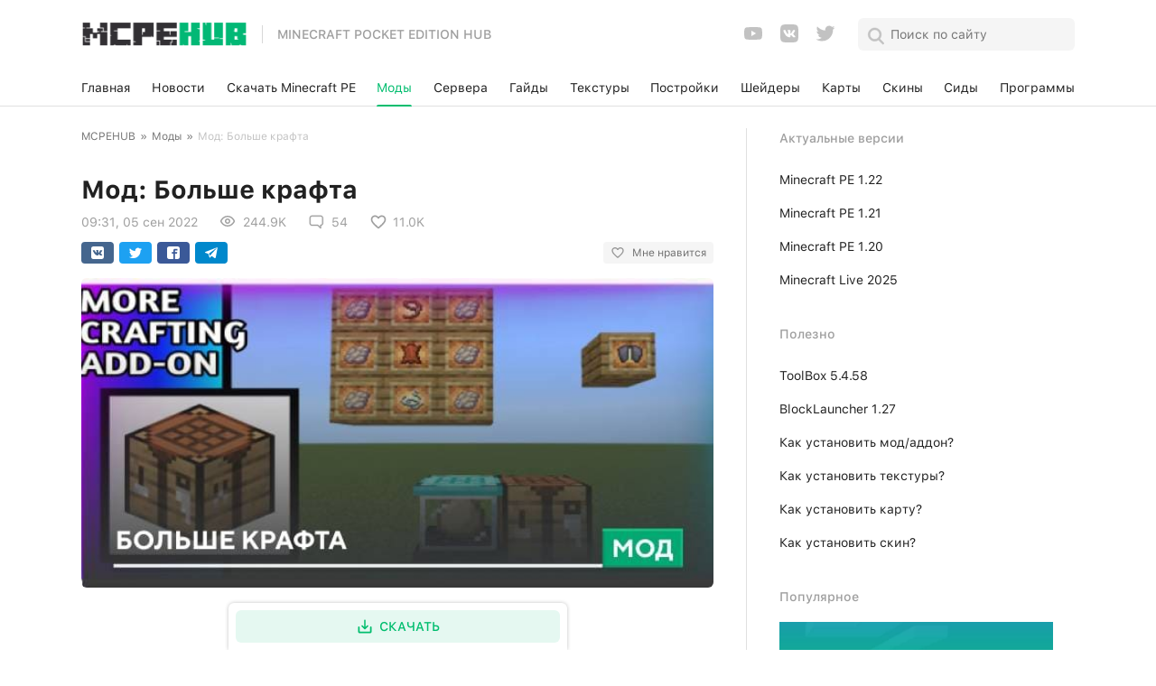

--- FILE ---
content_type: text/html; charset=utf-8
request_url: https://mcpehub.org/mods/2030-more-crafting-for-minecraft-pe.html
body_size: 15095
content:
<!DOCTYPE html>
<html lang="ru">
<head>
<link rel="shortcut icon" href="/favicon.ico">
<link rel="icon" type="image/x-icon" href="/favicon.ico">
<title>Мод More Crafting для Minecraft</title>
<meta charset="utf-8">
<meta name="description" content="С модом More Crafting игроки получат возможность крафтить большинство предметов, которые доступны только в редких структурах Minecraft.">
<link rel="canonical" href="https://mcpehub.org/mods/2030-more-crafting-for-minecraft-pe.html">
<link rel="alternate" type="application/rss+xml" title="MCPEHUB | Портал любителей Minecraft на Android RSS" href="https://mcpehub.org/rss.xml">
<link rel="search" type="application/opensearchdescription+xml" title="MCPEHUB | Портал любителей Minecraft на Android" href="https://mcpehub.org/index.php?do=opensearch">
<link rel="preconnect" href="https://mcpehub.org/" fetchpriority="high">
<meta property="twitter:title" content="Мод More Crafting для Minecraft">
<meta property="twitter:url" content="https://mcpehub.org/mods/2030-more-crafting-for-minecraft-pe.html">
<meta property="twitter:card" content="summary_large_image">
<meta property="twitter:image" content="https://mcpehub.org/uploads/posts/2021-10/1633509869_more-crafting-1.jpg">
<meta property="twitter:description" content="Каждый игрок мечтал о том, чтобы получить рецепты крафта для предметов, которые доступны исключительно в редких структурах и сооружениях. Мод More Crafting осуществит эту заветную мечту и добавит рецепты крафта для большинства редких и крайне важных предметов. Да, рецепт элитры будет главным в этом">
<meta property="og:type" content="article">
<meta property="og:site_name" content="MCPEHUB | Портал любителей Minecraft на Android">
<meta property="og:title" content="Мод More Crafting для Minecraft">
<meta property="og:url" content="https://mcpehub.org/mods/2030-more-crafting-for-minecraft-pe.html">
<meta property="og:image" content="https://mcpehub.org/uploads/posts/2021-10/1633509869_more-crafting-1.jpg">
<meta property="og:description" content="Каждый игрок мечтал о том, чтобы получить рецепты крафта для предметов, которые доступны исключительно в редких структурах и сооружениях. Мод More Crafting осуществит эту заветную мечту и добавит рецепты крафта для большинства редких и крайне важных предметов. Да, рецепт элитры будет главным в этом">
<meta name="HandheldFriendly" content="true">
<meta name="format-detection" content="telephone=no">
<meta name="viewport" content="user-scalable=no, initial-scale=1.0, maximum-scale=1.0, width=device-width">
<meta name="apple-mobile-web-app-capable" content="yes">
<meta name="apple-mobile-web-app-status-bar-style" content="default">
<meta name="cmsmagazine" content="78cff8f21ba75f8153d9b84e5e4a7e4e">
<link rel="apple-touch-icon" href="https://mcpehub.org/apple-touch-icon.png">
<link rel="apple-touch-icon" sizes="57x57" href="https://mcpehub.org/apple-touch-icon-57x57.png">
<link rel="apple-touch-icon" sizes="72x72" href="https://mcpehub.org/apple-touch-icon-72x72.png">
<link rel="apple-touch-icon" sizes="76x76" href="https://mcpehub.org/apple-touch-icon-76x76.png">
<link rel="apple-touch-icon" sizes="114x114" href="https://mcpehub.org/apple-touch-icon-114x114.png">
<link rel="apple-touch-icon" sizes="120x120" href="https://mcpehub.org/apple-touch-icon-120x120.png">
<link rel="apple-touch-icon" sizes="144x144" href="https://mcpehub.org/apple-touch-icon-144x144.png">
<link rel="apple-touch-icon" sizes="152x152" href="https://mcpehub.org/apple-touch-icon-152x152.png">
<link rel="apple-touch-icon" sizes="180x180" href="https://mcpehub.org/apple-touch-icon-180x180.png">
<link rel="preload" href="/templates/maincraft2/css/fonts/s/SF-UI-Text-Medium.woff2" as="font" type="font/woff2" crossorigin>
<link rel="preload" href="/templates/maincraft2/css/fonts/s/SF-UI-Text-Regular.woff2" as="font" type="font/woff2" crossorigin>
<link rel="preload" href="/templates/maincraft2/css/fonts/s/SF-UI-Text-Bold.woff2?1" as="font" type="font/woff2" crossorigin>


<link href="/templates/maincraft2/css/reset.css?200" type="text/css" rel="stylesheet">
<link href="/templates/maincraft2/css/popup.css?200" type="text/css" rel="stylesheet">
<link href="/templates/maincraft2/css/style.css?v=346" type="text/css" rel="stylesheet">

<meta name="google-site-verification" content="5cV7BZvPfR0gJoCV_LjlSIYcQLgt56ZZVxoelD-51Xg">


<script async src="https://pagead2.googlesyndication.com/pagead/js/adsbygoogle.js?client=ca-pub-7958472158675518" crossorigin="anonymous"></script>
<script>window.yaContextCb=window.yaContextCb||[]</script><script src="https://yandex.ru/ads/system/context.js" async></script>
</head>
<body itemscope itemtype="https://schema.org/WebPage">
	<header>
  <div class="box flex middle between">
    <div>
      <div class="navToggle" role="button" aria-label="Открыть меню">
        <div class="icon"></div>
      </div>
    </div>
    <div>
      <a class="logo flex-md middle"  href="/">
        <img src="/templates/maincraft2/img/logotype.png" alt="Minecraft pocket edition hub">
        <p class="transparent-grey medium">Minecraft pocket edition hub</p>
      </a>
    </div>
    <div class="flex middle">
      <div class="header-social">
				<ul class="socials flex middle">
  <li>
    <a class="youtube" title="Мы в YouTube" href="https://www.youtube.com/MCPEHUBLIVE" target="_blank" rel="noopener noreferrer">
      <svg width="24" height="24" viewBox="0 0 24 24">
        <g fill="none" fill-rule="evenodd">
          <path d="M0 0H24V24H0z"/>
          <path class="filled" fill="rgba(0, 0, 0, 0.24)" fill-rule="nonzero" d="M10 15l5.19-3L10 9v6m11.56-7.83c.13.47.22 1.1.28 1.9.07.8.1 1.49.1 2.09L22 12c0 2.19-.16 3.8-.44 4.83-.25.9-.83 1.48-1.73 1.73-.47.13-1.33.22-2.65.28-1.3.07-2.49.1-3.59.1L12 19c-4.19 0-6.8-.16-7.83-.44-.9-.25-1.48-.83-1.73-1.73-.13-.47-.22-1.1-.28-1.9-.07-.8-.1-1.49-.1-2.09L2 12c0-2.19.16-3.8.44-4.83.25-.9.83-1.48 1.73-1.73.47-.13 1.33-.22 2.65-.28 1.3-.07 2.49-.1 3.59-.1L12 5c4.19 0 6.8.16 7.83.44.9.25 1.48.83 1.73 1.73z"/>
        </g>
      </svg>
    </a>
  </li>
  <li>
    <a class="vk" title="Мы ВКонтакте" href="https://vk.com/mcpehub" target="_blank" rel="noopener noreferrer">
      <svg width="24" height="24" viewBox="0 0 24 24">
        <g fill="none" fill-rule="evenodd">
          <path d="M0 0H24V24H0z"/>
          <path class="filled" fill="rgba(0, 0, 0, 0.24)" fill-rule="nonzero" d="M15.07 2H8.93C3.33 2 2 3.33 2 8.93v6.14C2 20.67 3.33 22 8.93 22h6.14c5.6 0 6.93-1.33 6.93-6.93V8.93C22 3.33 20.67 2 15.07 2m3.08 14.27h-1.46c-.55 0-.72-.45-1.69-1.44-.88-.83-1.26-.95-1.47-.95-.29 0-.38.08-.38.5v1.31c0 .35-.11.57-1.04.57-1.54 0-3.25-.94-4.45-2.67-1.81-2.54-2.3-4.46-2.3-4.84 0-.21.07-.41.49-.41h1.47c.37 0 .51.16.65.56.72 2.1 1.92 3.9 2.41 3.9.19 0 .27-.09.27-.55V10.1c-.05-.98-.58-1.07-.58-1.42 0-.18.14-.34.37-.34h2.29c.31 0 .42.16.42.54v2.89c0 .31.13.42.23.42.18 0 .34-.11.67-.45 1.05-1.17 1.8-2.98 1.8-2.98.1-.21.26-.41.65-.41h1.43c.44 0 .54.23.44.54-.18.85-1.96 3.36-1.94 3.36-.16.25-.22.36 0 .65.15.21.66.65 1 1.04.62.71 1.1 1.3 1.23 1.71.11.41-.09.62-.51.62z"/>
        </g>
      </svg>
    </a>
  </li>
  <li>
    <a class="twitter" title="Мы в Твиттере" href="https://twitter.com/MCPEHUB_org" target="_blank" rel="noopener noreferrer">
      <svg width="24" height="24" viewBox="0 0 24 24">
        <g fill="none" fill-rule="evenodd">
          <path d="M0 0H24V24H0z"/>
          <path class="filled" fill="rgba(0, 0, 0, 0.24)" fill-rule="nonzero" d="M22.46 5.5c-.77.35-1.6.58-2.46.69.88-.53 1.56-1.37 1.88-2.38-.83.5-1.75.85-2.72 1.05C18.37 4 17.26 3.5 16 3.5c-2.35 0-4.27 1.92-4.27 4.29 0 .34.04.67.11.98C8.28 8.59 5.11 6.88 3 4.29c-.37.63-.58 1.37-.58 2.15 0 1.49.75 2.81 1.91 3.56-.71 0-1.37-.2-1.95-.5v.03c0 2.08 1.48 3.82 3.44 4.21-.36.1-.74.15-1.13.15-.27 0-.54-.03-.8-.08.54 1.69 2.11 2.95 4 2.98-1.46 1.16-3.31 1.84-5.33 1.84-.34 0-.68-.02-1.02-.06 1.9 1.22 4.16 1.93 6.58 1.93 7.88 0 12.21-6.54 12.21-12.21 0-.19 0-.37-.01-.56.84-.6 1.56-1.36 2.14-2.23z"/>
        </g>
      </svg>
    </a>
  </li>
</ul>

			</div>
      <div class="search">
        <span class="icon search-black-icon"></span>

        <form class="search-form flex middle between" method="get" action="/index.php?do=search">
          <div>
            <span class="icon search-icon"></span>
            <input class="regular black" name="story" type="search" placeholder="Поиск по сайту">
            <input type="hidden" name="do" value="search">
            <input type="hidden" name="subaction" value="search">
          </div>
          <span class="icon close-icon"></span>
        </form>
      </div>

    </div>
  </div>
</header>
<nav class="mainmenu">
  <div class="bg"></div>
  <div class="flex middle">
    <div class="box">
      <div class="flex-md middle between">
    		<a class="black regular" href="/">Главная</a>
        
        <a class="black regular" href="https://mcpehub.org/news/">Новости</a><a class="black regular" href="https://mcpehub.org/download-mcpe/">Скачать Minecraft PE</a><a class="black regular active" href="https://mcpehub.org/mods/">Моды</a><a class="black regular" href="https://mcpehub.org/servers/">Сервера</a><a class="black regular" href="https://mcpehub.org/guides/">Гайды</a><a class="black regular" href="https://mcpehub.org/textures/">Текстуры</a><a class="black regular" href="https://mcpehub.org/buildings/">Постройки</a><a class="black regular" href="https://mcpehub.org/shaders/">Шейдеры</a><a class="black regular" href="https://mcpehub.org/maps/">Карты</a><a class="black regular" href="https://mcpehub.org/skins/">Скины</a><a class="black regular" href="https://mcpehub.org/seeds/">Сиды</a><a class="black regular" href="https://mcpehub.org/programms/">Программы</a>

      </div>

    </div>
  </div>
</nav>

	<div class="layout">
		<div>
		

		<div class="content">
			<div class="row">
				<div class="col-xs-12 col-md-8">
					<div class="wrapper">
						<nav id="dle-speedbar" data-nosnippet><div class="speedbar regular grey"><div class="over"><ol class="speedbar"><li><a href="https://mcpehub.org/">MCPEHUB</a></li><li class="speedbar_sep"> » </li><li><a href="https://mcpehub.org/mods/">Моды</a></li><li class="speedbar_sep"> » </li><li>Мод: Больше крафта</li></ol></div></div></nav>
						





						
						<div id='dle-content'><article class="fullstory" itemprop="mainEntity" itemscope itemtype="http://schema.org/Article">
  <span class="date regular transparent-grey" data-nosnippet>09:31, 05 сен 22</span>
  <h1 class="bold black" itemprop="headline">Мод: Больше крафта</h1>
  <link rel="preload" as="image" href="https://mcpehub.org/uploads/posts/2022-09/1662359298_more-crafting-main.jpg">
  <div class="fullstory-info flex middle" data-nosnippet>
		<p class="regular transparent-grey"><meta itemprop="datePublished" content="2022-09-05T09:31:09+03:00" />09:31, 05 сен 2022</p>
        <meta itemprop="dateModified" content="2022-09-05T09:31:09+03:00">
        
		<div class="flex middle regular transparent-grey">
			<span class="icon views"></span>
			<span class="format-numb">244 863</span>
		</div>
		<div class="flex middle regular transparent-grey">
			<span class="icon comment-icon"></span>
			<span class="format-numb">54</span>
		</div>
    <div class="full_likes regular transparent-grey">
			<span class="easylike_count" data-news-id="2030" data-count="0"></span>
		</div>
	</div>

  <div class="likely-wrap flex middle between" data-nosnippet>
		<div class="likely">
			<div class="vkontakte"></div>
		  <div class="twitter"></div>
		  <div class="facebook"></div>
		  <div class="telegram"></div>
		</div>
		<div class="grey regular">
		</div>
	</div>

  <div class="fullstory-image">
    <img itemprop="image" width="700" height="343" src="/uploads/posts/2022-09/1662359298_more-crafting-main.jpg" alt="Мод: Больше крафта" style="object-fit:contain;height:auto;">
  </div>

	<div class="ad-contain">
	
	
	<ins class="adsbygoogle"
     style="display:block"
     data-ad-client="ca-pub-7958472158675518"
     data-ad-slot="4131422596"
     data-ad-format="auto"
     data-full-width-responsive="true"></ins>
<script>
     (adsbygoogle = window.adsbygoogle || []).push({});
</script>
	</div>

	<div class="fullstory-content regular black" itemprop="articleBody">
		Каждый игрок мечтал о том, чтобы получить рецепты крафта для предметов, которые доступны исключительно в редких структурах и сооружениях. <a href="https://mcpehub.org/mods/">Мод</a> <b>More Crafting</b> осуществит эту заветную мечту и <span style="background-color:#FFFF00;">добавит рецепты крафта для большинства редких и крайне важных предметов</span>. Да, рецепт элитры будет главным в этом дополнении для <a href="https://mcpehub.org/download-mcpe/1131-minecraft-112-xbox.html">Майнкрафт ПЕ</a>.<br><br>Ранее здесь было слишком много скриншотов, которые приходилось перематывать и листать. Теперь достаточно зайти в игру и там узнать все рецепты.<div style="text-align:center;"><img width="640" height="360" style="height:auto;object-fit:contain;max-width:100%;" decoding="async" srcset="/uploads/loader2.svg 640w" class="lazyload" src="/uploads/posts/2021-10/1633509869_more-crafting-1.jpg" data-srcset="/uploads/posts/2021-10/1633509869_more-crafting-1.jpg 640w" alt="Крафт элитр" sizes="100vw"></div><div style="text-align:center;"><img width="640" height="360" style="height:auto;object-fit:contain;max-width:100%;" decoding="async" srcset="/uploads/loader2.svg 640w" class="lazyload" src="/uploads/posts/2021-10/1633509863_more-crafting-2.jpg" data-srcset="/uploads/posts/2021-10/1633509863_more-crafting-2.jpg 640w" alt="Верстак для яиц спауна" sizes="100vw"></div><span style="font-size:18pt;">Новые рецепты яиц спауна</span><br><br><div class="pics-gallery w-counter w-navigation"><div class="pics-slider"><ul><li><img width="640" height="303" style="height:auto;object-fit:contain;max-width:100%;" decoding="async" srcset="/uploads/loader2.svg 640w" class="lazyload" src="/uploads/posts/2022-09/1662359353_more-crafting-3.jpg" data-srcset="/uploads/posts/2022-09/1662359353_more-crafting-3.jpg 640w" alt="Яйцо спауна головастика" sizes="100vw"></li><li><img width="640" height="303" style="height:auto;object-fit:contain;max-width:100%;" decoding="async" srcset="/uploads/loader2.svg 640w" class="lazyload" src="/uploads/posts/2022-09/1662359279_more-crafting-4.jpg" data-srcset="/uploads/posts/2022-09/1662359279_more-crafting-4.jpg 640w" alt="Яйцо спауна черепахи" sizes="100vw"></li><li><img width="640" height="303" style="height:auto;object-fit:contain;max-width:100%;" decoding="async" srcset="/uploads/loader2.svg 640w" class="lazyload" src="/uploads/posts/2022-09/1662359315_more-crafting-5.jpg" data-srcset="/uploads/posts/2022-09/1662359315_more-crafting-5.jpg 640w" alt="Яйцо спауна аксолотля" sizes="100vw"></li><li><img width="640" height="303" style="height:auto;object-fit:contain;max-width:100%;" decoding="async" srcset="/uploads/loader2.svg 640w" class="lazyload" src="/uploads/posts/2022-09/1662359302_more-crafting-6.jpg" data-srcset="/uploads/posts/2022-09/1662359302_more-crafting-6.jpg 640w" alt="Яйцо спауна дельфина" sizes="100vw"></li><li><img width="640" height="303" style="height:auto;object-fit:contain;max-width:100%;" decoding="async" srcset="/uploads/loader2.svg 640w" class="lazyload" src="/uploads/posts/2022-09/1662359373_more-crafting-7.jpg" data-srcset="/uploads/posts/2022-09/1662359373_more-crafting-7.jpg 640w" alt="Яйцо спауна летучей мыши" sizes="100vw"></li><li><img width="640" height="303" style="height:auto;object-fit:contain;max-width:100%;" decoding="async" srcset="/uploads/loader2.svg 640w" class="lazyload" src="/uploads/posts/2022-09/1662359329_more-crafting-8.jpg" data-srcset="/uploads/posts/2022-09/1662359329_more-crafting-8.jpg 640w" alt="Яйцо спауна элея" sizes="100vw"></li></ul></div></div><br><span style="font-size:18pt;">Верстак для крафта яиц спауна</span><div style="text-align:center;"><img width="640" height="360" style="height:auto;object-fit:contain;max-width:100%;" decoding="async" srcset="/uploads/loader2.svg 640w" class="lazyload" src="/uploads/posts/2021-10/1633509866_more-crafting-9.jpg" data-srcset="/uploads/posts/2021-10/1633509866_more-crafting-9.jpg 640w" alt="Крафт верстака для крафта яиц спауна" sizes="100vw"></div><div style="text-align:center;"><img width="640" height="360" style="height:auto;object-fit:contain;max-width:100%;" decoding="async" srcset="/uploads/loader2.svg 640w" class="lazyload" src="/uploads/posts/2021-10/1633509924_more-crafting-10.jpg" data-srcset="/uploads/posts/2021-10/1633509924_more-crafting-10.jpg 640w" alt="Верстак для крафта яиц спауна" sizes="100vw"></div><br><span style="font-size:18pt;">Изменения в новой версии</span><ul><li>Добавили яйца спауна мобов<br></li><li>Добавили дроп с мобов<br></li><li>Изменили рецепты крафта<br></li></ul>
	</div>

	<div class="ad-contain">
	
	
	
<div id="yandex_rtb_R-A-2113006-8"></div>
<script>window.yaContextCb.push(()=>{
  Ya.Context.AdvManager.render({
    renderTo: 'yandex_rtb_R-A-2113006-8',
    blockId: 'R-A-2113006-8'
  })
})</script>
	</div>

  
  <div class="fullstory-content regular black b-downloads-wrap">
	
    <div style="text-align:center;"><img width="398" height="78" style="height:auto;object-fit:contain;max-width:100%;" decoding="async" srcset="/uploads/loader2.svg 398w" class="lazyload" src="/uploads/cursor.png" data-srcset="/uploads/cursor.png 398w" alt="Указатель" sizes="100vw"></div>


  <div class="content-box">
  <div class="download-item border-radius" style="overflow: hidden;">
    <div class="item-content">
      <span class="black medium">Скачать мод More Crafting (.mcpack)</span>
			
      <div class="flex-sm middle-sm">
        <a target="_blank" rel="nofollow" class="flex middle center green-bg medium white" href="https://mcpehub.org/engine/dlfile.php?id=25321" role="button">
          <div class="flex middle center">
            <span class="flex middle center"><span class="icon download-link-white"></span></span>
            <div class="flex middle center">Скачать</div>
          </div>
        </a>
        <p class="regular transparent-grey">[674.08 Kb] скачиваний: 9756</p>
      </div>
      
    </div>
  </div>
</div>






  <div class="content-box">
  <div class="download-item border-radius" style="overflow: hidden;">
    <div class="item-content">
      <span class="black medium">Скачать текстуры для мода More Crafting (.mcpack)</span>
			
      <div class="flex-sm middle-sm">
        <a target="_blank" rel="nofollow" class="flex middle center green-bg medium white" href="https://mcpehub.org/engine/dlfile.php?id=25322" role="button">
          <div class="flex middle center">
            <span class="flex middle center"><span class="icon download-link-white"></span></span>
            <div class="flex middle center">Скачать</div>
          </div>
        </a>
        <p class="regular transparent-grey">[589.46 Kb] скачиваний: 7344</p>
      </div>
      
    </div>
  </div>
</div>




  </div>
  

	
	<div class="fullstory-support-v border-radius">
		<div class="support-text medium black">Поддерживаемые версии</div>
		<div class="block-list medium green"><p>1.19</p><p> 1.18.30</p><p> 1.18.20</p><p> 1.18.10</p><p> 1.18</p><p> 1.17.30</p><p> 1.17.11</p><p> 1.17</p><p> 1.16.221</p><p> 1.16.201</p><p> 1.16.200</p><p> 1.16.101</p><p> 1.16.100</p><p> 1.16</p></div>
	</div>

  <div class="fullstory-author-info regular transparent-grey">
    <div class="flex middle">
      <p class="author">Опубликовал: <span itemprop="author" itemscope itemtype="https://schema.org/Person"><span itemprop="name"><a onclick="ShowProfile('Rustam01', 'https://mcpehub.org/user/Rustam01/', '0'); return false;" href="https://mcpehub.org/user/Rustam01/">Rustam01</a></span></span></p>
      <p>Категория: <span>Моды / Новые возможности</span></p>
      
    </div>
    <div>
      <div class="raiting">
          <p class="rating-value">Рейтинг: <span>4</span> (<span><span data-vote-num-id="2030">17</span></span> голосов)</p>
            <div data-ratig-layer-id='2030'>
	<div class="rating">
		<ul class="unit-rating" data-value="4">
		<li data-value="1"><a href="#" title="Плохо" class="r1-unit" onclick="doRate('1', '2030'); return false;"><svg width="24" height="24" viewBox="0 0 24 24"><g><path d="M0,0h24v24H0V0z" fill="none"/><path d="M0,0h24v24H0V0z" fill="none"/></g><g><path d="M12,17.27l4.15,2.51c0.76,0.46,1.69-0.22,1.49-1.08l-1.1-4.72l3.67-3.18c0.67-0.58,0.31-1.68-0.57-1.75l-4.83-0.41 l-1.89-4.46c-0.34-0.81-1.5-0.81-1.84,0L9.19,8.63L4.36,9.04c-0.88,0.07-1.24,1.17-0.57,1.75l3.67,3.18l-1.1,4.72 c-0.2,0.86,0.73,1.54,1.49,1.08L12,17.27z"/></g></svg></a></li>
		<li data-value="2"><a href="#" title="Приемлемо" class="r2-unit" onclick="doRate('2', '2030'); return false;"><svg width="24" height="24" viewBox="0 0 24 24"><g><path d="M0,0h24v24H0V0z" fill="none"/><path d="M0,0h24v24H0V0z" fill="none"/></g><g><path d="M12,17.27l4.15,2.51c0.76,0.46,1.69-0.22,1.49-1.08l-1.1-4.72l3.67-3.18c0.67-0.58,0.31-1.68-0.57-1.75l-4.83-0.41 l-1.89-4.46c-0.34-0.81-1.5-0.81-1.84,0L9.19,8.63L4.36,9.04c-0.88,0.07-1.24,1.17-0.57,1.75l3.67,3.18l-1.1,4.72 c-0.2,0.86,0.73,1.54,1.49,1.08L12,17.27z"/></g></svg></a></li>
		<li data-value="3"><a href="#" title="Средне" class="r3-unit" onclick="doRate('3', '2030'); return false;"><svg width="24" height="24" viewBox="0 0 24 24"><g><path d="M0,0h24v24H0V0z" fill="none"/><path d="M0,0h24v24H0V0z" fill="none"/></g><g><path d="M12,17.27l4.15,2.51c0.76,0.46,1.69-0.22,1.49-1.08l-1.1-4.72l3.67-3.18c0.67-0.58,0.31-1.68-0.57-1.75l-4.83-0.41 l-1.89-4.46c-0.34-0.81-1.5-0.81-1.84,0L9.19,8.63L4.36,9.04c-0.88,0.07-1.24,1.17-0.57,1.75l3.67,3.18l-1.1,4.72 c-0.2,0.86,0.73,1.54,1.49,1.08L12,17.27z"/></g></svg></a></li>
		<li data-value="4"><a href="#" title="Хорошо" class="r4-unit" onclick="doRate('4', '2030'); return false;"><svg width="24" height="24" viewBox="0 0 24 24"><g><path d="M0,0h24v24H0V0z" fill="none"/><path d="M0,0h24v24H0V0z" fill="none"/></g><g><path d="M12,17.27l4.15,2.51c0.76,0.46,1.69-0.22,1.49-1.08l-1.1-4.72l3.67-3.18c0.67-0.58,0.31-1.68-0.57-1.75l-4.83-0.41 l-1.89-4.46c-0.34-0.81-1.5-0.81-1.84,0L9.19,8.63L4.36,9.04c-0.88,0.07-1.24,1.17-0.57,1.75l3.67,3.18l-1.1,4.72 c-0.2,0.86,0.73,1.54,1.49,1.08L12,17.27z"/></g></svg></a></li>
		<li data-value="5"><a href="#" title="Отлично" class="r5-unit" onclick="doRate('5', '2030'); return false;"><svg width="24" height="24" viewBox="0 0 24 24"><g><path d="M0,0h24v24H0V0z" fill="none"/><path d="M0,0h24v24H0V0z" fill="none"/></g><g><path d="M12,17.27l4.15,2.51c0.76,0.46,1.69-0.22,1.49-1.08l-1.1-4.72l3.67-3.18c0.67-0.58,0.31-1.68-0.57-1.75l-4.83-0.41 l-1.89-4.46c-0.34-0.81-1.5-0.81-1.84,0L9.19,8.63L4.36,9.04c-0.88,0.07-1.24,1.17-0.57,1.75l3.67,3.18l-1.1,4.72 c-0.2,0.86,0.73,1.54,1.49,1.08L12,17.27z"/></g></svg></a></li>
		</ul>
	</div>
</div>
      </div>
    </div>
      
    <div itemprop="publisher" itemscope itemtype="https://schema.org/Organization">
        <meta itemprop="name" content="mcpehub">
        <link itemprop="url" href="https://mcpehub.org/">
        <meta itemprop="sameAs" content="https://vk.com/mcpehub">
        <meta itemprop="sameAs" content="https://twitter.com/MCPEHUB_org">
        <meta itemprop="sameAs" content="https://www.youtube.com/MCPEHUBLIVE">
        <meta itemprop="slogan" content="Minecraft начинается здесь">
        <div id="logoOrganization" itemprop="logo" itemscope itemtype="https://schema.org/ImageObject">
            <link itemprop="url" href="https://mcpehub.org/templates/maincraft2/img/logotype.png">
            <meta itemprop="width" content="410">
            <meta itemprop="height" content="60">
            <meta itemprop="caption" content="MCPEHUB">
        </div>
    </div>
  </div>

  <div class="likely-wrap bottom">
		<div class="likely">
			<div class="vkontakte"></div>
		  <div class="twitter"></div>
		  <div class="telegram"></div>
		</div>
	</div>

  <div class="fixed-download-btn-wrap">
    <div>
      <div class="row">
        <div class="col-xs-12 col-md-8">
          <div class="fixed-download-btn">
            <button type="button" class="flex middle center green-bg medium white">
              <div class="flex middle center">
                <span class="flex middle center">
                  <span class="icon download-link-white"></span>
                  <span class="icon download-link"></span>
                </span>
                <div class="flex middle center">Скачать</div>
              </div>
            </button>
          </div>
        </div>
      </div>
    </div>
  </div>
    
  
	<div class="related">
		<div class="flex middle between">
			<span class="bold black">Похожие статьи</span>
			<div class="flex middle">
	      <div class="flex middle center prev" role="button">
	        <span class="icon navigation-left"></span>
	      </div>
	      <div class="flex middle center next" role="button">
	        <span class="icon navigation-right"></span>
	      </div>
	    </div>
		</div>

		<div class="related-layout">
			<div>
				<div class="row">
					<div>
	<a class="related-news-item" href="https://mcpehub.org/mods/1731-candy-invasion-for-minecraft-pe.html" title="Мод: Вторжение леденцов">
		<div class="image">
			<img decoding="async" srcset="/uploads/loader2.svg 100w" src="/uploads/posts/2019-09/1567493695_candy-invasion_main.png" data-srcset="/uploads/posts/2019-09/1567493695_candy-invasion_main.png 100w" class="lazyload" alt="Мод: Вторжение леденцов" sizes="100vw">
		</div>
		<p class="regular black">Мод: Вторжение леденцов</p>
	</a>
</div><div>
	<a class="related-news-item" href="https://mcpehub.org/mods/1673-more-craftable-items-for-minecraft-pe.html" title="Мод: Крафт редких предметов">
		<div class="image">
			<img decoding="async" srcset="/uploads/loader2.svg 100w" src="/uploads/posts/2019-08/1566617590_more-craftable-items-main.png" data-srcset="/uploads/posts/2019-08/1566617590_more-craftable-items-main.png 100w" class="lazyload" alt="Мод: Крафт редких предметов" sizes="100vw">
		</div>
		<p class="regular black">Мод: Крафт редких предметов</p>
	</a>
</div><div>
	<a class="related-news-item" href="https://mcpehub.org/mods/1613-steve-for-minecraft-pe.html" title="Мод: Стив">
		<div class="image">
			<img decoding="async" srcset="/uploads/loader2.svg 100w" src="/uploads/posts/2019-08/1565773188_steve-main.png" data-srcset="/uploads/posts/2019-08/1565773188_steve-main.png 100w" class="lazyload" alt="Мод: Стив" sizes="100vw">
		</div>
		<p class="regular black">Мод: Стив</p>
	</a>
</div><div>
	<a class="related-news-item" href="https://mcpehub.org/mods/1975-game-polish-for-minecraft-pe.html" title="Мод: Улучшение игры (Бета) [1.14 бета]">
		<div class="image">
			<img decoding="async" srcset="/uploads/loader2.svg 100w" src="/uploads/posts/2019-10/1571649957_game-polish-main.png" data-srcset="/uploads/posts/2019-10/1571649957_game-polish-main.png 100w" class="lazyload" alt="Мод: Улучшение игры (Бета) [1.14 бета]" sizes="100vw">
		</div>
		<p class="regular black">Мод: Улучшение игры (Бета) [1.14 бета]</p>
	</a>
</div><div>
	<a class="related-news-item" href="https://mcpehub.org/mods/1764-nugget-chickens-for-minecraft-pe.html" title="Мод: Самородки из куриц (1.12+)">
		<div class="image">
			<img decoding="async" srcset="/uploads/loader2.svg 100w" src="/uploads/posts/2019-09/1568101394_nugget-chickens-main.png" data-srcset="/uploads/posts/2019-09/1568101394_nugget-chickens-main.png 100w" class="lazyload" alt="Мод: Самородки из куриц (1.12+)" sizes="100vw">
		</div>
		<p class="regular black">Мод: Самородки из куриц (1.12+)</p>
	</a>
</div>
				</div>
			</div>
		</div>
	</div>
	

  <div class="comments-wrapper">
		<form  method="post" name="dle-comments-form" id="dle-comments-form" ><div class="addcomment">
	<div class="box_in">
		<span class="bold black">Оставить комментарий</span>
		<div class="comment-form-group">
			<div class="row middle">
				
				<div class="col-xs-12 col-sm-6">
					<input class="black regular" placeholder="Имя" type="text" name="name" id="name" required>
				</div>
				<div class="col-xs-12 col-sm-6">
					<input class="black regular" placeholder="E-mail (не обязательно)" type="email" name="mail" id="mail">
				</div>
				
				<div class="col-xs-12">
					<div class="bb-editor">
<textarea name="comments" id="comments" cols="70" rows="10"></textarea>
</div>
				</div>
				<div class="col-xs-12 col-sm-6 captcha end-sm">
					

					
					<div class="c-captcha flex middle end-sm">
						<a onclick="reload(); return false;" title="Кликните на изображение чтобы обновить код, если он неразборчив" href="#"><span id="dle-captcha"><img src="/engine/modules/antibot/antibot.php" alt="Кликните на изображение чтобы обновить код, если он неразборчив" width="160" height="80"></span></a>
						<input placeholder="Код с картинки" title="Введите код указанный на картинке" type="text" name="sec_code" id="sec_code" required>
					</div>
					
				</div>
				<div class="col-xs-12 col-sm-6 submit">
					<button class="medium white green-bg" type="submit" name="submit" title="Отправить">Отправить</button>
				</div>
			</div>
		</div>
	</div>
</div>

		<input type="hidden" name="subaction" value="addcomment">
		<input type="hidden" name="post_id" id="post_id" value="2030"><input type="hidden" name="user_hash" value="227e4398c5b9b5d84bed064ae292e2b4cfecd5db"></form>
		<div id="dlemasscomments"><div id="dle-comments-list">

<div id="dle-ajax-comments"></div>
<div id="comment"></div><ol class="comments-tree-list"><li id="comments-tree-item-257786" class="comments-tree-item" ><div id="comment-id-257786" itemprop="comment" itemscope="" itemtype="https://schema.org/Comment"><div class="comment">
    
	<div class="flex">
		<div class="ava">
			<img src="/templates/maincraft2/dleimages/noavatar.jpg" alt="">
		</div>

		<div class="comment-content">
			<div class="flex middle">
				<span class="bold black" itemprop="creator" itemscope="" itemtype="https://schema.org/Person"><span itemprop="name">Тритон</span></span>
				<time class="regular grey" itemprop="datePublished" datetime="2026-01-04T12:48:16+03:00">12:48, 04 янв 26</time>
			</div>
			<div class="comment-text regular black">
				
				<div class="text" itemprop="text"><div id='comm-id-257786'>У меня не та версия где работает этот мод!</div></div>
			</div>
			<div class="actions">
				<div class="row">
					<div class="col-xs-12 col-sm-6">
						<a onclick="dle_reply('257786', '0', '2'); return false;" href="#">
							<span class="flex middle grey medium">
								<span class="icon reply"></span>
								<span>Ответить</span>
							</span>
						</a>
					</div>

					
				</div>
			</div>
		</div>
	</div>
</div>
</div></li><li id="comments-tree-item-199025" class="comments-tree-item" ><div id="comment-id-199025" itemprop="comment" itemscope="" itemtype="https://schema.org/Comment"><div class="comment">
    
	<div class="flex">
		<div class="ava">
			<img src="/templates/maincraft2/dleimages/noavatar.jpg" alt="">
		</div>

		<div class="comment-content">
			<div class="flex middle">
				<span class="bold black" itemprop="creator" itemscope="" itemtype="https://schema.org/Person"><span itemprop="name">Дилан</span></span>
				<time class="regular grey" itemprop="datePublished" datetime="2024-06-07T17:45:14+03:00">17:45, 07 июн 24</time>
			</div>
			<div class="comment-text regular black">
				
				<div class="text" itemprop="text"><div id='comm-id-199025'>А чё писать?</div></div>
			</div>
			<div class="actions">
				<div class="row">
					<div class="col-xs-12 col-sm-6">
						<a onclick="dle_reply('199025', '0', '2'); return false;" href="#">
							<span class="flex middle grey medium">
								<span class="icon reply"></span>
								<span>Ответить</span>
							</span>
						</a>
					</div>

					
				</div>
			</div>
		</div>
	</div>
</div>
</div></li><li id="comments-tree-item-160274" class="comments-tree-item" ><div id="comment-id-160274" itemprop="comment" itemscope="" itemtype="https://schema.org/Comment"><div class="comment">
    
	<div class="flex">
		<div class="ava">
			<img src="/templates/maincraft2/dleimages/noavatar.jpg" alt="">
		</div>

		<div class="comment-content">
			<div class="flex middle">
				<span class="bold black" itemprop="creator" itemscope="" itemtype="https://schema.org/Person"><span itemprop="name">Читер</span></span>
				<time class="regular grey" itemprop="datePublished" datetime="2023-07-28T15:16:56+03:00">15:16, 28 июл 23</time>
			</div>
			<div class="comment-text regular black">
				
				<div class="text" itemprop="text"><div id='comm-id-160274'>Вы ваще? С этим модом баганутая текстура нюхача, досаждателя, зомби-пиглина, осла,<br>Мула, Лошади, Лошади-скелета и Лошади-зомби :-( Это как? Исправьте это!</div></div>
			</div>
			<div class="actions">
				<div class="row">
					<div class="col-xs-12 col-sm-6">
						<a onclick="dle_reply('160274', '0', '2'); return false;" href="#">
							<span class="flex middle grey medium">
								<span class="icon reply"></span>
								<span>Ответить</span>
							</span>
						</a>
					</div>

					
				</div>
			</div>
		</div>
	</div>
</div>
</div><ol class="comments-tree-list"><li id="comments-tree-item-163510" class="comments-tree-item" ><div id="comment-id-163510" itemprop="comment" itemscope="" itemtype="https://schema.org/Comment"><div class="comment">
    
	<div class="flex">
		<div class="ava">
			<img src="/templates/maincraft2/dleimages/noavatar.jpg" alt="">
		</div>

		<div class="comment-content">
			<div class="flex middle">
				<span class="bold black" itemprop="creator" itemscope="" itemtype="https://schema.org/Person"><span itemprop="name">OldMCPE</span></span>
				<time class="regular grey" itemprop="datePublished" datetime="2023-08-10T00:07:25+03:00">00:07, 10 авг 23</time>
			</div>
			<div class="comment-text regular black">
				
				<div class="text" itemprop="text"><div id='comm-id-163510'>Гений там написано что самая высокая версия это 1.19, для 1.20 надо переделывать мод</div></div>
			</div>
			<div class="actions">
				<div class="row">
					<div class="col-xs-12 col-sm-6">
						<a onclick="dle_reply('163510', '1', '2'); return false;" href="#">
							<span class="flex middle grey medium">
								<span class="icon reply"></span>
								<span>Ответить</span>
							</span>
						</a>
					</div>

					
				</div>
			</div>
		</div>
	</div>
</div>
</div></li></ol></li><li id="comments-tree-item-122379" class="comments-tree-item" ><div id="comment-id-122379" itemprop="comment" itemscope="" itemtype="https://schema.org/Comment"><div class="comment">
    
	<div class="flex">
		<div class="ava">
			<img src="/templates/maincraft2/dleimages/noavatar.jpg" alt="">
		</div>

		<div class="comment-content">
			<div class="flex middle">
				<span class="bold black" itemprop="creator" itemscope="" itemtype="https://schema.org/Person"><span itemprop="name">Станислав Рагулин</span></span>
				<time class="regular grey" itemprop="datePublished" datetime="2023-01-02T17:51:26+03:00">17:51, 02 янв 23</time>
			</div>
			<div class="comment-text regular black">
				
				<div class="text" itemprop="text"><div id='comm-id-122379'>Всё можно создать, но с модом невозможно создать ЗОЛОТОЙ и ЖЕЛЕЗНЫЙ БЛОКИ, и невозможно создать ГОЛЕМА, и почти невозможно создать ЗАЧАРОВАННОЕ ЗОЛОТОЕ ЯБЛОКО.</div></div>
			</div>
			<div class="actions">
				<div class="row">
					<div class="col-xs-12 col-sm-6">
						<a onclick="dle_reply('122379', '0', '2'); return false;" href="#">
							<span class="flex middle grey medium">
								<span class="icon reply"></span>
								<span>Ответить</span>
							</span>
						</a>
					</div>

					
				</div>
			</div>
		</div>
	</div>
</div>
</div><ol class="comments-tree-list"><li id="comments-tree-item-174242" class="comments-tree-item" ><div id="comment-id-174242" itemprop="comment" itemscope="" itemtype="https://schema.org/Comment"><div class="comment">
    
	<div class="flex">
		<div class="ava">
			<img src="/templates/maincraft2/dleimages/noavatar.jpg" alt="">
		</div>

		<div class="comment-content">
			<div class="flex middle">
				<span class="bold black" itemprop="creator" itemscope="" itemtype="https://schema.org/Person"><span itemprop="name">Читер</span></span>
				<time class="regular grey" itemprop="datePublished" datetime="2023-10-28T09:44:09+03:00">09:44, 28 окт 23</time>
			</div>
			<div class="comment-text regular black">
				
				<div class="text" itemprop="text"><div id='comm-id-174242'>Невозможное возможно</div></div>
			</div>
			<div class="actions">
				<div class="row">
					<div class="col-xs-12 col-sm-6">
						<a onclick="dle_reply('174242', '1', '2'); return false;" href="#">
							<span class="flex middle grey medium">
								<span class="icon reply"></span>
								<span>Ответить</span>
							</span>
						</a>
					</div>

					
				</div>
			</div>
		</div>
	</div>
</div>
</div></li></ol></li><li id="comments-tree-item-105231" class="comments-tree-item" ><div id="comment-id-105231" itemprop="comment" itemscope="" itemtype="https://schema.org/Comment"><div class="comment">
    
	<div class="flex">
		<div class="ava">
			<img src="/templates/maincraft2/dleimages/noavatar.jpg" alt="">
		</div>

		<div class="comment-content">
			<div class="flex middle">
				<span class="bold black" itemprop="creator" itemscope="" itemtype="https://schema.org/Person"><span itemprop="name">?</span></span>
				<time class="regular grey" itemprop="datePublished" datetime="2022-08-29T11:34:30+03:00">11:34, 29 авг 22</time>
			</div>
			<div class="comment-text regular black">
				
				<div class="text" itemprop="text"><div id='comm-id-105231'>А на 1.19.2 работает мод?</div></div>
			</div>
			<div class="actions">
				<div class="row">
					<div class="col-xs-12 col-sm-6">
						<a onclick="dle_reply('105231', '0', '2'); return false;" href="#">
							<span class="flex middle grey medium">
								<span class="icon reply"></span>
								<span>Ответить</span>
							</span>
						</a>
					</div>

					
				</div>
			</div>
		</div>
	</div>
</div>
</div><ol class="comments-tree-list"><li id="comments-tree-item-105362" class="comments-tree-item" ><div id="comment-id-105362" itemprop="comment" itemscope="" itemtype="https://schema.org/Comment"><div class="comment">
    
	<div class="flex">
		<div class="ava">
			<img src="/templates/maincraft2/dleimages/noavatar.jpg" alt="">
		</div>

		<div class="comment-content">
			<div class="flex middle">
				<span class="bold black" itemprop="creator" itemscope="" itemtype="https://schema.org/Person"><span itemprop="name">Ярослав</span></span>
				<time class="regular grey" itemprop="datePublished" datetime="2022-08-30T15:58:52+03:00">15:58, 30 авг 22</time>
			</div>
			<div class="comment-text regular black">
				
				<div class="text" itemprop="text"><div id='comm-id-105362'>Работает но яйца мобов нельзя крафтить 넌 빌어먹을 개자식 같은 년이야</div></div>
			</div>
			<div class="actions">
				<div class="row">
					<div class="col-xs-12 col-sm-6">
						<a onclick="dle_reply('105362', '1', '2'); return false;" href="#">
							<span class="flex middle grey medium">
								<span class="icon reply"></span>
								<span>Ответить</span>
							</span>
						</a>
					</div>

					
				</div>
			</div>
		</div>
	</div>
</div>
</div><ol class="comments-tree-list"><li id="comments-tree-item-107205" class="comments-tree-item" ><div id="comment-id-107205" itemprop="comment" itemscope="" itemtype="https://schema.org/Comment"><div class="comment">
    
	<div class="flex">
		<div class="ava">
			<img src="/templates/maincraft2/dleimages/noavatar.jpg" alt="">
		</div>

		<div class="comment-content">
			<div class="flex middle">
				<span class="bold black" itemprop="creator" itemscope="" itemtype="https://schema.org/Person"><span itemprop="name">VasyaZdanye09</span></span>
				<time class="regular grey" itemprop="datePublished" datetime="2022-09-20T19:49:38+03:00">19:49, 20 сен 22</time>
			</div>
			<div class="comment-text regular black">
				
				<div class="text" itemprop="text"><div id='comm-id-107205'>Эмм, а что там китайский язык пишет, а??</div></div>
			</div>
			<div class="actions">
				<div class="row">
					<div class="col-xs-12 col-sm-6">
						<a onclick="dle_reply('107205', '2', '2'); return false;" href="#">
							<span class="flex middle grey medium">
								<span class="icon reply"></span>
								<span>Ответить</span>
							</span>
						</a>
					</div>

					
				</div>
			</div>
		</div>
	</div>
</div>
</div><ol class="comments-tree-list"><li id="comments-tree-item-240726" class="comments-tree-item" ><div id="comment-id-240726" itemprop="comment" itemscope="" itemtype="https://schema.org/Comment"><div class="comment">
    
	<div class="flex">
		<div class="ava">
			<img src="/templates/maincraft2/dleimages/noavatar.jpg" alt="">
		</div>

		<div class="comment-content">
			<div class="flex middle">
				<span class="bold black" itemprop="creator" itemscope="" itemtype="https://schema.org/Person"><span itemprop="name">ПростоПользователь</span></span>
				<time class="regular grey" itemprop="datePublished" datetime="2025-08-04T10:10:14+03:00">10:10, 04 авг 25</time>
			</div>
			<div class="comment-text regular black">
				
				<div class="text" itemprop="text"><div id='comm-id-240726'>Это корейский, гениус</div></div>
			</div>
			<div class="actions">
				<div class="row">
					<div class="col-xs-12 col-sm-6">
						<a onclick="dle_reply('240726', '3', '2'); return false;" href="#">
							<span class="flex middle grey medium">
								<span class="icon reply"></span>
								<span>Ответить</span>
							</span>
						</a>
					</div>

					
				</div>
			</div>
		</div>
	</div>
</div>
</div></li></ol></li><li id="comments-tree-item-230190" class="comments-tree-item" ><div id="comment-id-230190" itemprop="comment" itemscope="" itemtype="https://schema.org/Comment"><div class="comment">
    
	<div class="flex">
		<div class="ava">
			<img src="/templates/maincraft2/dleimages/noavatar.jpg" alt="">
		</div>

		<div class="comment-content">
			<div class="flex middle">
				<span class="bold black" itemprop="creator" itemscope="" itemtype="https://schema.org/Person"><span itemprop="name">koyot-1379</span></span>
				<time class="regular grey" itemprop="datePublished" datetime="2025-04-20T10:25:19+03:00">10:25, 20 апр 25</time>
			</div>
			<div class="comment-text regular black">
				
				<div class="text" itemprop="text"><div id='comm-id-230190'>Я думаю что мод очень хороший и мне понравилось</div></div>
			</div>
			<div class="actions">
				<div class="row">
					<div class="col-xs-12 col-sm-6">
						<a onclick="dle_reply('230190', '2', '2'); return false;" href="#">
							<span class="flex middle grey medium">
								<span class="icon reply"></span>
								<span>Ответить</span>
							</span>
						</a>
					</div>

					
				</div>
			</div>
		</div>
	</div>
</div>
</div></li></ol></li></ol></li><li id="comments-tree-item-98138" class="comments-tree-item" ><div id="comment-id-98138" itemprop="comment" itemscope="" itemtype="https://schema.org/Comment"><div class="comment">
    
	<div class="flex">
		<div class="ava">
			<img src="/templates/maincraft2/dleimages/noavatar.jpg" alt="">
		</div>

		<div class="comment-content">
			<div class="flex middle">
				<span class="bold black" itemprop="creator" itemscope="" itemtype="https://schema.org/Person"><span itemprop="name">Бульмень</span></span>
				<time class="regular grey" itemprop="datePublished" datetime="2022-07-08T18:23:20+03:00">18:23, 08 июл 22</time>
			</div>
			<div class="comment-text regular black">
				
				<div class="text" itemprop="text"><div id='comm-id-98138'>Имбаланс аддон</div></div>
			</div>
			<div class="actions">
				<div class="row">
					<div class="col-xs-12 col-sm-6">
						<a onclick="dle_reply('98138', '0', '2'); return false;" href="#">
							<span class="flex middle grey medium">
								<span class="icon reply"></span>
								<span>Ответить</span>
							</span>
						</a>
					</div>

					
				</div>
			</div>
		</div>
	</div>
</div>
</div><ol class="comments-tree-list"><li id="comments-tree-item-102679" class="comments-tree-item" ><div id="comment-id-102679" itemprop="comment" itemscope="" itemtype="https://schema.org/Comment"><div class="comment">
    
	<div class="flex">
		<div class="ava">
			<img src="/templates/maincraft2/dleimages/noavatar.jpg" alt="">
		</div>

		<div class="comment-content">
			<div class="flex middle">
				<span class="bold black" itemprop="creator" itemscope="" itemtype="https://schema.org/Person"><span itemprop="name">RezReb</span></span>
				<time class="regular grey" itemprop="datePublished" datetime="2022-08-09T12:34:40+03:00">12:34, 09 авг 22</time>
			</div>
			<div class="comment-text regular black">
				
				<div class="text" itemprop="text"><div id='comm-id-102679'>Для этого мод наверно и сделан</div></div>
			</div>
			<div class="actions">
				<div class="row">
					<div class="col-xs-12 col-sm-6">
						<a onclick="dle_reply('102679', '1', '2'); return false;" href="#">
							<span class="flex middle grey medium">
								<span class="icon reply"></span>
								<span>Ответить</span>
							</span>
						</a>
					</div>

					
				</div>
			</div>
		</div>
	</div>
</div>
</div></li></ol></li><li id="comments-tree-item-94824" class="comments-tree-item" ><div id="comment-id-94824" itemprop="comment" itemscope="" itemtype="https://schema.org/Comment"><div class="comment">
    
	<div class="flex">
		<div class="ava">
			<img src="/templates/maincraft2/dleimages/noavatar.jpg" alt="">
		</div>

		<div class="comment-content">
			<div class="flex middle">
				<span class="bold black" itemprop="creator" itemscope="" itemtype="https://schema.org/Person"><span itemprop="name">Майнер</span></span>
				<time class="regular grey" itemprop="datePublished" datetime="2022-06-15T17:47:38+03:00">17:47, 15 июн 22</time>
			</div>
			<div class="comment-text regular black">
				
				<div class="text" itemprop="text"><div id='comm-id-94824'>Нет почему-то Крафта железной руды</div></div>
			</div>
			<div class="actions">
				<div class="row">
					<div class="col-xs-12 col-sm-6">
						<a onclick="dle_reply('94824', '0', '2'); return false;" href="#">
							<span class="flex middle grey medium">
								<span class="icon reply"></span>
								<span>Ответить</span>
							</span>
						</a>
					</div>

					
				</div>
			</div>
		</div>
	</div>
</div>
</div></li><li id="comments-tree-item-88303" class="comments-tree-item" ><div id="comment-id-88303" itemprop="comment" itemscope="" itemtype="https://schema.org/Comment"><div class="comment">
    
	<div class="flex">
		<div class="ava">
			<img src="/templates/maincraft2/dleimages/noavatar.jpg" alt="">
		</div>

		<div class="comment-content">
			<div class="flex middle">
				<span class="bold black" itemprop="creator" itemscope="" itemtype="https://schema.org/Person"><span itemprop="name">Рамиль</span></span>
				<time class="regular grey" itemprop="datePublished" datetime="2022-05-02T06:54:54+03:00">06:54, 02 май 22</time>
			</div>
			<div class="comment-text regular black">
				
				<div class="text" itemprop="text"><div id='comm-id-88303'>Как мне сделать яйцо призыва грибной коровы, если там нету Крафта яйца коровы!</div></div>
			</div>
			<div class="actions">
				<div class="row">
					<div class="col-xs-12 col-sm-6">
						<a onclick="dle_reply('88303', '0', '2'); return false;" href="#">
							<span class="flex middle grey medium">
								<span class="icon reply"></span>
								<span>Ответить</span>
							</span>
						</a>
					</div>

					
				</div>
			</div>
		</div>
	</div>
</div>
</div><ol class="comments-tree-list"><li id="comments-tree-item-122381" class="comments-tree-item" ><div id="comment-id-122381" itemprop="comment" itemscope="" itemtype="https://schema.org/Comment"><div class="comment">
    
	<div class="flex">
		<div class="ava">
			<img src="/templates/maincraft2/dleimages/noavatar.jpg" alt="">
		</div>

		<div class="comment-content">
			<div class="flex middle">
				<span class="bold black" itemprop="creator" itemscope="" itemtype="https://schema.org/Person"><span itemprop="name">Станислав Рагулин</span></span>
				<time class="regular grey" itemprop="datePublished" datetime="2023-01-02T17:55:18+03:00">17:55, 02 янв 23</time>
			</div>
			<div class="comment-text regular black">
				
				<div class="text" itemprop="text"><div id='comm-id-122381'>Получается - никак :)</div></div>
			</div>
			<div class="actions">
				<div class="row">
					<div class="col-xs-12 col-sm-6">
						<a onclick="dle_reply('122381', '1', '2'); return false;" href="#">
							<span class="flex middle grey medium">
								<span class="icon reply"></span>
								<span>Ответить</span>
							</span>
						</a>
					</div>

					
				</div>
			</div>
		</div>
	</div>
</div>
</div></li></ol></li><li id="comments-tree-item-87004" class="comments-tree-item" ><div id="comment-id-87004" itemprop="comment" itemscope="" itemtype="https://schema.org/Comment"><div class="comment">
    
	<div class="flex">
		<div class="ava">
			<img src="/templates/maincraft2/dleimages/noavatar.jpg" alt="">
		</div>

		<div class="comment-content">
			<div class="flex middle">
				<span class="bold black" itemprop="creator" itemscope="" itemtype="https://schema.org/Person"><span itemprop="name">Loominix</span></span>
				<time class="regular grey" itemprop="datePublished" datetime="2022-04-22T01:47:30+03:00">01:47, 22 апр 22</time>
			</div>
			<div class="comment-text regular black">
				
				<div class="text" itemprop="text"><div id='comm-id-87004'>Имбалансный мод возмите кирку на удачу одну железную руду и можна так фармица до бесконечности</div></div>
			</div>
			<div class="actions">
				<div class="row">
					<div class="col-xs-12 col-sm-6">
						<a onclick="dle_reply('87004', '0', '2'); return false;" href="#">
							<span class="flex middle grey medium">
								<span class="icon reply"></span>
								<span>Ответить</span>
							</span>
						</a>
					</div>

					
				</div>
			</div>
		</div>
	</div>
</div>
</div></li><li id="comments-tree-item-64750" class="comments-tree-item" ><div id="comment-id-64750" itemprop="comment" itemscope="" itemtype="https://schema.org/Comment"><div class="comment">
    
	<div class="flex">
		<div class="ava">
			<img src="/templates/maincraft2/dleimages/noavatar.jpg" alt="">
		</div>

		<div class="comment-content">
			<div class="flex middle">
				<span class="bold black" itemprop="creator" itemscope="" itemtype="https://schema.org/Person"><span itemprop="name">DrAvA255</span></span>
				<time class="regular grey" itemprop="datePublished" datetime="2021-11-14T23:07:53+03:00">23:07, 14 ноя 21</time>
			</div>
			<div class="comment-text regular black">
				
				<div class="text" itemprop="text"><div id='comm-id-64750'>Так не приятно смотреть что твой мод на добавили на сайт а какой-то чел сделал такой же мод и даже хуже так его сразу добавили???</div></div>
			</div>
			<div class="actions">
				<div class="row">
					<div class="col-xs-12 col-sm-6">
						<a onclick="dle_reply('64750', '0', '2'); return false;" href="#">
							<span class="flex middle grey medium">
								<span class="icon reply"></span>
								<span>Ответить</span>
							</span>
						</a>
					</div>

					
				</div>
			</div>
		</div>
	</div>
</div>
</div><ol class="comments-tree-list"><li id="comments-tree-item-87278" class="comments-tree-item" ><div id="comment-id-87278" itemprop="comment" itemscope="" itemtype="https://schema.org/Comment"><div class="comment">
    
	<div class="flex">
		<div class="ava">
			<img src="/templates/maincraft2/dleimages/noavatar.jpg" alt="">
		</div>

		<div class="comment-content">
			<div class="flex middle">
				<span class="bold black" itemprop="creator" itemscope="" itemtype="https://schema.org/Person"><span itemprop="name">Deathriel</span></span>
				<time class="regular grey" itemprop="datePublished" datetime="2022-04-24T07:38:40+03:00">07:38, 24 апр 22</time>
			</div>
			<div class="comment-text regular black">
				
				<div class="text" itemprop="text"><div id='comm-id-87278'>Отправь мод на сайт mcpedel, и если он расхайпится, то его добавят сюда. Нытье не добавит монет в копилку для публикации</div></div>
			</div>
			<div class="actions">
				<div class="row">
					<div class="col-xs-12 col-sm-6">
						<a onclick="dle_reply('87278', '1', '2'); return false;" href="#">
							<span class="flex middle grey medium">
								<span class="icon reply"></span>
								<span>Ответить</span>
							</span>
						</a>
					</div>

					
				</div>
			</div>
		</div>
	</div>
</div>
</div></li></ol></li></ol></div></div>

	</div>
</article>
<div class="dle-comments-navigation"><div class="navigation col-xs-12">
	<div class="flex middle medium transparent-grey">
		<span>
			<span class="icon navigation-left"></span>
		</span>
		<div class="flex middle">
			<span>1</span> <a href="https://mcpehub.org/mods/page,1,2,2030-more-crafting-for-minecraft-pe.html#comment">2</a> <a href="https://mcpehub.org/mods/page,1,3,2030-more-crafting-for-minecraft-pe.html#comment">3</a> <a href="https://mcpehub.org/mods/page,1,4,2030-more-crafting-for-minecraft-pe.html#comment">4</a> 
		</div>
		<a href="https://mcpehub.org/mods/page,1,2,2030-more-crafting-for-minecraft-pe.html#comment">
			<span class="icon navigation-right"></span>
		</a>
	</div>
</div>
</div></div>
					</div>
				</div>
				<div class="col-xs-12 col-md-4" data-nosnippet>
					<div class="rightside row">
  <div class="recomended-links col-xs-12 col-sm-6 col-md-12">
    <span class="transparent-grey medium">Актуальные версии</span>
    <a class="black regular" title="Тестовая версия 1.22" href="/download-mcpe/13631-minecraft-1-22.html">Minecraft PE 1.22</a>
<br><a class="black regular" title="Полная версия 1.21" href="/download-mcpe/11883-minecraft-1-21.html">Minecraft PE 1.21</a>
<br><a class="black regular" title="Полная версия 1.20" href="/download-mcpe/9571-minecraft-1-20.html">Minecraft PE 1.20</a>
<br><a class="black regular" title="Новая партия обновлений" href="/news/14565-minecraft-live-september-2025.html">Minecraft Live 2025</a>
  </div>
  <div class="usefull-links col-xs-12 col-sm-6 col-md-12">
    <span class="transparent-grey medium">Полезно</span>
    <a class="black regular" href="/programms/2184-toolbox.html">ToolBox 5.4.58</a><br>
<a class="black regular" href="/programms/11-blocklauncher.html">BlockLauncher 1.27</a><br>
<a class="black regular" href="/guides/40-how-to-install-mods-for-minecraft-pe.html">Как установить мод/аддон?</a><br>
<a class="black regular" href="/guides/42-how-to-install-texture-packs-for-minecraft-pe.html">Как установить текстуры?</a><br>
<a class="black regular" href="/guides/41-how-to-install-maps-for-minecraft-pe.html">Как установить карту?</a><br>
<a class="black regular" href="/guides/43-how-to-install-skins-for-minecraft-pe.html">Как установить скин?</a><br>

  </div>
  <div class="top-news col-xs-12 col-sm-6 col-md-12">
    <span class="transparent-grey medium">Популярное</span>
    <div class="top-news-list">
      

<a class="top-news-item" href="https://mcpehub.org/download-mcpe/11883-minecraft-1-21.html" title="Майнкрафт ПЕ 1.21">
	<div class="image">
		<img decoding="async" srcset="/uploads/loader2.svg 100w" src="/uploads/posts/2023-10/minecraft-version-1-21.jpg" data-srcset="/uploads/posts/2023-10/minecraft-version-1-21.jpg 100w" class="lazyload" alt="Майнкрафт ПЕ 1.21" sizes="100vw">
	</div>
	<p class="regular black">Майнкрафт ПЕ 1.21</p>
</a>

<a class="top-news-item" href="https://mcpehub.org/news/727-download-last-version-minecraft.html" title="Последняя версия Майнкрафт">
	<div class="image">
		<img decoding="async" srcset="/uploads/loader2.svg 100w" src="/uploads/posts/last-version-minecraft.jpg" data-srcset="/uploads/posts/last-version-minecraft.jpg 100w" class="lazyload" alt="Последняя версия Майнкрафт" sizes="100vw">
	</div>
	<p class="regular black">Последняя версия Майнкрафт</p>
</a>

<a class="top-news-item" href="https://mcpehub.org/download-mcpe/13631-minecraft-1-22.html" title="Майнкрафт ПЕ 1.22">
	<div class="image">
		<img decoding="async" srcset="/uploads/loader2.svg 100w" src="/uploads/posts/2025-01/minecraft-version-1-22.jpg" data-srcset="/uploads/posts/2025-01/minecraft-version-1-22.jpg 100w" class="lazyload" alt="Майнкрафт ПЕ 1.22" sizes="100vw">
	</div>
	<p class="regular black">Майнкрафт ПЕ 1.22</p>
</a>

<a class="top-news-item" href="https://mcpehub.org/maps/11747-one-block-minecraft-120.html" title="Карта: 1 блок для 1.21+">
	<div class="image">
		<img decoding="async" srcset="/uploads/loader2.svg 100w" src="/uploads/posts/2026-01/302e18b463_dta-one-block-made-by-dta-mc-main.jpg" data-srcset="/uploads/posts/2026-01/302e18b463_dta-one-block-made-by-dta-mc-main.jpg 100w" class="lazyload" alt="Карта: 1 блок для 1.21+" sizes="100vw">
	</div>
	<p class="regular black">Карта: 1 блок для 1.21+</p>
</a>

<a class="top-news-item" href="https://mcpehub.org/mods/7641-modern-furniture-survival.html" title="Мод: Современная мебель для режима выживания">
	<div class="image">
		<img decoding="async" srcset="/uploads/loader2.svg 100w" src="/uploads/posts/2023-06/1687008000_modern-furniture-survival-main.jpg" data-srcset="/uploads/posts/2023-06/1687008000_modern-furniture-survival-main.jpg 100w" class="lazyload" alt="Мод: Современная мебель для режима выживания" sizes="100vw">
	</div>
	<p class="regular black">Мод: Современная мебель для режима выживания</p>
</a>
    </div>
  </div>
</div>

				</div>
				<script type="text/javascript" data-cfasync="false" src="/templates/maincraft2/js/lozad.js?2"></script>
				<script type="text/javascript" data-cfasync="false">
					var mWidth = document.querySelector('.fullstory-content').offsetWidth;
					var windowWidth = window.innerWidth;
					var lElements = document.querySelectorAll(".lazyload");
					lElements.forEach(function(element){
						if (mWidth<element.getAttribute("width")) {
							element.style.height = element.getAttribute("height") * mWidth / element.getAttribute("width") + "px";
						} else {
							element.style.height = element.getAttribute("height") + "px";
						}
					});
					function onresizeListener(){
						if (window.innerWidth != windowWidth) {
							var lElements = document.querySelectorAll(".lazyload");
							lElements.forEach(function(element){
								element.style.height = "auto";
							});
							window.removeEventListener("resize", onresizeListener, true);
						}
					}  
					window.addEventListener("resize", onresizeListener, true);
					lozad('.lazyload').observe();
					lozad('.fullstory iframe').observe();
					lozad('.fullstory video').observe();
					setInterval("lozad('.lazyload').observe();", 2000);
				</script>
			</div>
		</div>
		</div>
	</div>
	<footer>
	<div class="box">
		<div class="flex-sm middle between">
			<div class="flex-sm middle">
				<div>
					<a class="logo"  href="/">
						<img width="164" src="/templates/maincraft2/img/logotype-bottom.png?v1">
					</a>
				</div>
				<div class="footer-menu">
					<ul class="flex middle">
						<li><a class="medium transparent-grey" href="/about.html">О проекте</a></li>
						<li><a class="medium transparent-grey" href="/commercial.html">Вакансии</a></li>
						<li><a class="medium transparent-grey" href="/contacts.html">Контакты</a></li>
					</ul>
				</div>
			</div>

			<div class="footer-social">
				<ul class="socials flex middle">
  <li>
    <a class="youtube" title="Мы в YouTube" href="https://www.youtube.com/MCPEHUBLIVE" target="_blank" rel="noopener noreferrer">
      <svg width="24" height="24" viewBox="0 0 24 24">
        <g fill="none" fill-rule="evenodd">
          <path d="M0 0H24V24H0z"/>
          <path class="filled" fill="rgba(0, 0, 0, 0.24)" fill-rule="nonzero" d="M10 15l5.19-3L10 9v6m11.56-7.83c.13.47.22 1.1.28 1.9.07.8.1 1.49.1 2.09L22 12c0 2.19-.16 3.8-.44 4.83-.25.9-.83 1.48-1.73 1.73-.47.13-1.33.22-2.65.28-1.3.07-2.49.1-3.59.1L12 19c-4.19 0-6.8-.16-7.83-.44-.9-.25-1.48-.83-1.73-1.73-.13-.47-.22-1.1-.28-1.9-.07-.8-.1-1.49-.1-2.09L2 12c0-2.19.16-3.8.44-4.83.25-.9.83-1.48 1.73-1.73.47-.13 1.33-.22 2.65-.28 1.3-.07 2.49-.1 3.59-.1L12 5c4.19 0 6.8.16 7.83.44.9.25 1.48.83 1.73 1.73z"/>
        </g>
      </svg>
    </a>
  </li>
  <li>
    <a class="vk" title="Мы ВКонтакте" href="https://vk.com/mcpehub" target="_blank" rel="noopener noreferrer">
      <svg width="24" height="24" viewBox="0 0 24 24">
        <g fill="none" fill-rule="evenodd">
          <path d="M0 0H24V24H0z"/>
          <path class="filled" fill="rgba(0, 0, 0, 0.24)" fill-rule="nonzero" d="M15.07 2H8.93C3.33 2 2 3.33 2 8.93v6.14C2 20.67 3.33 22 8.93 22h6.14c5.6 0 6.93-1.33 6.93-6.93V8.93C22 3.33 20.67 2 15.07 2m3.08 14.27h-1.46c-.55 0-.72-.45-1.69-1.44-.88-.83-1.26-.95-1.47-.95-.29 0-.38.08-.38.5v1.31c0 .35-.11.57-1.04.57-1.54 0-3.25-.94-4.45-2.67-1.81-2.54-2.3-4.46-2.3-4.84 0-.21.07-.41.49-.41h1.47c.37 0 .51.16.65.56.72 2.1 1.92 3.9 2.41 3.9.19 0 .27-.09.27-.55V10.1c-.05-.98-.58-1.07-.58-1.42 0-.18.14-.34.37-.34h2.29c.31 0 .42.16.42.54v2.89c0 .31.13.42.23.42.18 0 .34-.11.67-.45 1.05-1.17 1.8-2.98 1.8-2.98.1-.21.26-.41.65-.41h1.43c.44 0 .54.23.44.54-.18.85-1.96 3.36-1.94 3.36-.16.25-.22.36 0 .65.15.21.66.65 1 1.04.62.71 1.1 1.3 1.23 1.71.11.41-.09.62-.51.62z"/>
        </g>
      </svg>
    </a>
  </li>
  <li>
    <a class="twitter" title="Мы в Твиттере" href="https://twitter.com/MCPEHUB_org" target="_blank" rel="noopener noreferrer">
      <svg width="24" height="24" viewBox="0 0 24 24">
        <g fill="none" fill-rule="evenodd">
          <path d="M0 0H24V24H0z"/>
          <path class="filled" fill="rgba(0, 0, 0, 0.24)" fill-rule="nonzero" d="M22.46 5.5c-.77.35-1.6.58-2.46.69.88-.53 1.56-1.37 1.88-2.38-.83.5-1.75.85-2.72 1.05C18.37 4 17.26 3.5 16 3.5c-2.35 0-4.27 1.92-4.27 4.29 0 .34.04.67.11.98C8.28 8.59 5.11 6.88 3 4.29c-.37.63-.58 1.37-.58 2.15 0 1.49.75 2.81 1.91 3.56-.71 0-1.37-.2-1.95-.5v.03c0 2.08 1.48 3.82 3.44 4.21-.36.1-.74.15-1.13.15-.27 0-.54-.03-.8-.08.54 1.69 2.11 2.95 4 2.98-1.46 1.16-3.31 1.84-5.33 1.84-.34 0-.68-.02-1.02-.06 1.9 1.22 4.16 1.93 6.58 1.93 7.88 0 12.21-6.54 12.21-12.21 0-.19 0-.37-.01-.56.84-.6 1.56-1.36 2.14-2.23z"/>
        </g>
      </svg>
    </a>
  </li>
</ul>

			</div>
		</div>
	</div>
</footer>


<link href="/templates/maincraft2/css/engine.css?205" type="text/css" rel="stylesheet">
<link href="/templates/maincraft2/css/fonts.css?v=2027" type="text/css" rel="stylesheet">


<script src="/engine/classes/js/jquery.js?v=egcw9"></script>
<script src="/engine/classes/js/jqueryui.js?v=egcw9"></script>
<script src="/engine/classes/js/dle_js.js?v=egcw9"></script>
<script src="/engine/editor/jscripts/tiny_mce/tinymce.min.js?v=egcw9"></script>
<script type="application/ld+json">{"@context":"https://schema.org","@graph":[{"@type":"BreadcrumbList","@context":"https://schema.org/","itemListElement":[{"@type":"ListItem","position":1,"item":{"@id":"https://mcpehub.org/","name":"MCPEHUB"}},{"@type":"ListItem","position":2,"item":{"@id":"https://mcpehub.org/mods/","name":"Моды"}},{"@type":"ListItem","position":3,"item":{"@id":"https://mcpehub.org/mods/2030-more-crafting-for-minecraft-pe.html","name":"Мод: Больше крафта"}}]}]}</script>
<script>
<!--
var dle_root       = '/';
var dle_admin      = '';
var dle_login_hash = '227e4398c5b9b5d84bed064ae292e2b4cfecd5db';
var dle_group      = 5;
var dle_link_type  = 1;
var dle_skin       = 'maincraft2';
var dle_wysiwyg    = '-1';
var quick_wysiwyg  = '0';
var dle_min_search = '3';
var dle_act_lang   = ["Подтвердить", "Отмена", "Вставить", "Отмена", "Сохранить", "Удалить", "Загрузка. Пожалуйста, подождите..."];
var menu_short     = 'Быстрое редактирование';
var menu_full      = 'Полное редактирование';
var menu_profile   = 'Просмотр профиля';
var menu_send      = 'Отправить сообщение';
var menu_uedit     = 'Админцентр';
var dle_info       = 'Информация';
var dle_confirm    = 'Подтверждение';
var dle_prompt     = 'Ввод информации';
var dle_req_field  = ["Заполните поле с именем", "Заполните поле с сообщением", "Заполните поле с темой сообщения"];
var dle_del_agree  = 'Вы действительно хотите удалить? Данное действие невозможно будет отменить';
var dle_spam_agree = 'Вы действительно хотите отметить пользователя как спамера? Это приведёт к удалению всех его комментариев';
var dle_c_title    = 'Отправка жалобы';
var dle_complaint  = 'Укажите текст Вашей жалобы для администрации:';
var dle_mail       = 'Ваш e-mail:';
var dle_big_text   = 'Выделен слишком большой участок текста.';
var dle_orfo_title = 'Укажите комментарий для администрации к найденной ошибке на странице:';
var dle_p_send     = 'Отправить';
var dle_p_send_ok  = 'Уведомление успешно отправлено';
var dle_save_ok    = 'Изменения успешно сохранены. Обновить страницу?';
var dle_reply_title= 'Ответ на комментарий';
var dle_tree_comm  = '1';
var dle_del_news   = 'Удалить статью';
var dle_sub_agree  = 'Вы действительно хотите подписаться на комментарии к данной публикации?';
var dle_unsub_agree  = 'Вы действительно хотите отписаться от комментариев к данной публикации?';
var dle_captcha_type  = '0';
var dle_share_interesting  = ["Поделиться ссылкой на выделенный текст", "Twitter", "Facebook", "Вконтакте", "Прямая ссылка:", "Нажмите правой клавишей мыши и выберите «Копировать ссылку»"];
var DLEPlayerLang     = {prev: 'Предыдущий',next: 'Следующий',play: 'Воспроизвести',pause: 'Пауза',mute: 'Выключить звук', unmute: 'Включить звук', settings: 'Настройки', enterFullscreen: 'На полный экран', exitFullscreen: 'Выключить полноэкранный режим', speed: 'Скорость', normal: 'Обычная', quality: 'Качество', pip: 'Режим PiP'};
var DLEGalleryLang    = {CLOSE: 'Закрыть (Esc)', NEXT: 'Следующее изображение', PREV: 'Предыдущее изображение', ERROR: 'Внимание! Обнаружена ошибка', IMAGE_ERROR: 'Не удалось загрузить изображение', TOGGLE_SLIDESHOW: 'Просмотр слайдшоу',TOGGLE_FULLSCREEN: 'Полноэкранный режим', TOGGLE_THUMBS: 'Включить / Выключить уменьшенные копии', ITERATEZOOM: 'Увеличить / Уменьшить', DOWNLOAD: 'Скачать изображение' };
var DLEGalleryMode    = 1;
var DLELazyMode       = 0;
var allow_dle_delete_news   = false;

jQuery(function($){
					setTimeout(function() {
						$.get(dle_root + "engine/ajax/controller.php?mod=adminfunction", { 'id': '2030', action: 'newsread', user_hash: dle_login_hash });
					}, 5000);
find_comment_onpage();
				$('#dle-comments-form').submit(function() {
					if( $('#comments-image-uploader').data('files') == 'selected' ) {
						$('#comments-image-uploader').plupload('start');
					} else {
						doAddComments();
					}
					return false;
				});
});
//-->
</script>

<script>
document.addEventListener("DOMContentLoaded", function(event){
	setTimeout(function(){
		(function(i,s,o,g,r,a,m){i['GoogleAnalyticsObject']=r;i[r]=i[r]||function(){
			(i[r].q=i[r].q||[]).push(arguments)},i[r].l=1*new Date();a=s.createElement(o),
			m=s.getElementsByTagName(o)[0];a.async=1;a.src=g;m.parentNode.insertBefore(a,m)
		})(window,document,'script','https://www.google-analytics.com/analytics.js','ga');
		ga('create', 'UA-104430205-1', 'auto');
		ga('send', 'pageview');
	}, 1000);
});
</script>

<link href="/templates/maincraft2/css/slick.css" type="text/css" rel="stylesheet">
<link href="/templates/maincraft2/css/slick-theme.css" type="text/css" rel="stylesheet">
<script type="text/javascript" src="/templates/maincraft2/js/slick.min.js?200"></script>
<script type="text/javascript" src="/templates/maincraft2/js/likely.js?200"></script>
<script type="text/javascript" src="/templates/maincraft2/js/likes.js"></script>
<script type="text/javascript" src="/templates/maincraft2/js/jquery.popup.min.js?200"></script>
<script type="text/javascript" src="/templates/maincraft2/js/script.js?v=245"></script>
<div id="ourOrgranization" itemscope itemtype="https://schema.org/Organization">
	<meta itemprop="name" content="mcpehub">
	<link itemprop="url" href="https://mcpehub.org/">
	<meta itemprop="sameAs" content="https://vk.com/mcpehub">
	<meta itemprop="sameAs" content="https://twitter.com/MCPEHUB_org">
	<meta itemprop="sameAs" content="https://www.youtube.com/MCPEHUBLIVE">
	<meta itemprop="slogan" content="Minecraft начинается здесь">
	<div id="logoOrganization" itemprop="logo" itemscope itemtype="https://schema.org/ImageObject">
		<link itemprop="url" href="https://mcpehub.org/templates/maincraft2/img/logotype.png">
		<meta itemprop="width" content="410">
		<meta itemprop="height" content="60">
		<meta itemprop="caption" content="MCPEHUB">
	</div>
</div>
</body>
</html>

--- FILE ---
content_type: text/html; charset=UTF-8
request_url: https://mcpehub.org/engine/ajax/superlike.php
body_size: -56
content:
[{"id":"2030","likes":"11045"}]

--- FILE ---
content_type: text/html; charset=utf-8
request_url: https://www.google.com/recaptcha/api2/aframe
body_size: 270
content:
<!DOCTYPE HTML><html><head><meta http-equiv="content-type" content="text/html; charset=UTF-8"></head><body><script nonce="qKrPFUZ-SDmUhGUcnV-KXw">/** Anti-fraud and anti-abuse applications only. See google.com/recaptcha */ try{var clients={'sodar':'https://pagead2.googlesyndication.com/pagead/sodar?'};window.addEventListener("message",function(a){try{if(a.source===window.parent){var b=JSON.parse(a.data);var c=clients[b['id']];if(c){var d=document.createElement('img');d.src=c+b['params']+'&rc='+(localStorage.getItem("rc::a")?sessionStorage.getItem("rc::b"):"");window.document.body.appendChild(d);sessionStorage.setItem("rc::e",parseInt(sessionStorage.getItem("rc::e")||0)+1);localStorage.setItem("rc::h",'1769054674390');}}}catch(b){}});window.parent.postMessage("_grecaptcha_ready", "*");}catch(b){}</script></body></html>

--- FILE ---
content_type: text/css
request_url: https://mcpehub.org/templates/maincraft2/css/fonts.css?v=2027
body_size: 915
content:
/*@font-face{font-family:'Minecraft';font-display:fallback;src:url('fonts/Minecraft.eot');src:local('Minecraft'),
url('fonts/Minecraft.woff') format('woff'),
url('fonts/Minecraft.ttf') format('truetype'),
url('fonts/Minecraft.svg') format('svg');font-weight:normal;font-style:normal;}

@font-face {
  font-family: 'Roboto-Light';
  font-style: normal;
  font-weight: 300;
  src:url('fonts/Roboto-Light.eot');
  src: local('Roboto Light'), local('Roboto-Light'),
  url('fonts/Roboto-Light.woff') format('woff2'),
  url('fonts/Roboto-Light.ttf') format('truetype')
}
@font-face {
  font-family: 'Roboto-Regular';
  font-style: normal;
  font-weight: 400;
  src:url('fonts/Roboto-Regular.eot');
  src: local('Roboto Regular'), local('Roboto-Regular'),
  url('fonts/Roboto-Regular.woff') format('woff2'),
  url('fonts/Roboto-Regular.ttf') format('truetype')
}
@font-face {
  font-family: 'Roboto-Medium';
  font-style: normal;
  font-weight: 500;
  src:url('fonts/Roboto-Medium.eot');
  src: local('Roboto Medium'), local('Roboto-Medium'),
  url('fonts/Roboto-Medium.woff') format('woff2'),
  url('fonts/Roboto-Medium.ttf') format('truetype')
}

@font-face {
  font-family: 'Roboto-Bold';
  font-style: normal;
  font-weight: 700;
  src:url('fonts/Roboto-Bold.eot');
  src: local('Roboto Bold'), local('Roboto-Bold'),
  url('fonts/Roboto-Bold.woff') format('woff2'),
  url('fonts/Roboto-Bold.ttf') format('truetype')
}*/

@font-face{
  font-family:'SF-UI-Text-Bold';
  font-display:fallback;
    src:url('fonts/s/SF-UI-Text-Bold.woff2?1') format('woff2'), 
    url('fonts/s/SF-UI-Text-Bold.woff?1') format('woff'),
    url('fonts/s/SF-UI-Text-Bold.ttf?1') format('truetype');
  font-weight:normal;
  font-style:normal;
}
@font-face{
  font-family:'SF-UI-Text-Medium';
  font-display:fallback;
    src:url('fonts/s/SF-UI-Text-Medium.woff2') format('woff2'), 
    url('fonts/s/SF-UI-Text-Medium.woff') format('woff'),
    url('fonts/s/SF-UI-Text-Medium.ttf') format('truetype');
  font-weight:normal;
  font-style:normal;
}
@font-face{
    font-family:'SF-UI-Text-Regular';
    font-display:fallback;
    src:url('fonts/s/SF-UI-Text-Regular.woff2') format('woff2'), 
    url('fonts/s/SF-UI-Text-Regular.woff') format('woff'),
    url('fonts/s/SF-UI-Text-Regular.ttf') format('truetype');
    font-weight:normal;
    font-style:normal;
}

/*@font-face{font-family:'SF-UI-Text-Light';font-display:fallback;src:url('fonts/SF-UI-Text-Light.eot');src:local('SF-UI-Text-Light'),
url('fonts/SF-UI-Text-Light.woff') format('woff'),
url('fonts/SF-UI-Text-Light.ttf') format('truetype'),
url('fonts/SF-UI-Text-Light.svg') format('svg');font-weight:normal;font-style:normal;}

@font-face{font-family:'SF-UI-Text-Semibold';font-display:fallback;src:url('fonts/SF-UI-Text-Semibold.eot');src:local('SF-UI-Text-Semibold'),
url('fonts/SF-UI-Text-Semibold.woff') format('woff'),
url('fonts/SF-UI-Text-Semibold.ttf') format('truetype'),
url('fonts/SF-UI-Text-Semibold.svg') format('svg');font-weight:normal;font-style:normal;}

@font-face{font-family:'addicon';src:url('fonts/addicon.eot?1irf0pt');font-display:fallback;src:url('fonts/addicon.eot?1irf0pt#iefix') format('embedded-opentype'),
url('fonts/addicon.ttf?1irf0pt') format('truetype'),
url('fonts/addicon.woff?1irf0pt') format('woff'),
url('fonts/addicon.svg?1irf0pt#icomon') format('svg');font-weight:normal;font-style:normal;}*/

/* [class^="icon-"], [class*=" icon-"]{font-family:'addicon' !important;speak:none;font-style:normal;font-weight:normal;font-variant:normal;text-transform:none;line-height:1;-webkit-font-smoothing:antialiased;-moz-osx-font-smoothing:grayscale;} */
.icon-download:before{content:"\e906";}
.icon-download2:before{content:"\e849";}
/* .icon-check:before{content:"\e804";} */
/* .icon-info:before{content:"\e850";} */
.icon-eye:before{content:"\e901";}
.icon-like:before{content:"\e904";}
.icon-google:before{content:"\e905";}
.icon-search:before{content:"\e902";}
.icon-Twitter:before{content:"\e903";}
.icon-VKontakte:before{content:"\e900";}
.icon-Instagram:before{content:"\e80b";}
.icon-navigate_before:before{content:"\e801";}
/* .icon-navigate_next:before{content:"\e802";} */
/* .icon-close2:before{content:"\e803";} */
.icon-close.close:before{content:"\e803";}
.icon-close:not(.close):before{content:"\e902";}
.icon-reply_all:before{content:"\e800";}
.icon-YouTube:before{content:"\e812";font-size:27px;}
.icon-VKontakte:hover{color:#45668e!important;}
.icon-Instagram:hover{color:#B51266!important;}
.icon-Twitter:hover{color:#1da1f2!important;}
.icon-google:hover{color:#ea4335!important;}
.icon-telegram:before{content:"\e80c";color:#ffffff!important;}
.icon-vk:before{content:"\e80d";color:#ffffff!important;}
.icon-YouTube:hover{content:"\e812";color:#ff0000!important;font-size:27px;}
